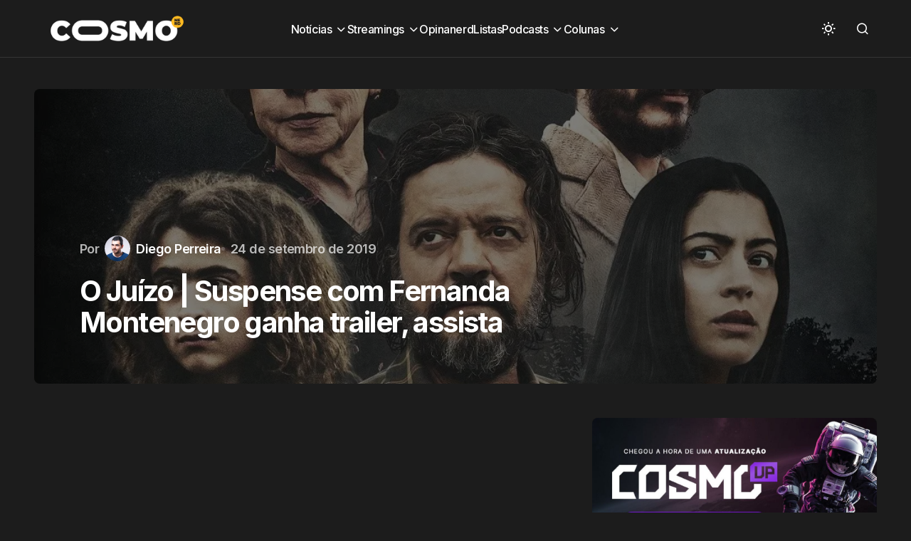

--- FILE ---
content_type: text/html; charset=utf-8
request_url: https://www.google.com/recaptcha/api2/aframe
body_size: 270
content:
<!DOCTYPE HTML><html><head><meta http-equiv="content-type" content="text/html; charset=UTF-8"></head><body><script nonce="1ZLdovvWVDLjVWIq_-DDZw">/** Anti-fraud and anti-abuse applications only. See google.com/recaptcha */ try{var clients={'sodar':'https://pagead2.googlesyndication.com/pagead/sodar?'};window.addEventListener("message",function(a){try{if(a.source===window.parent){var b=JSON.parse(a.data);var c=clients[b['id']];if(c){var d=document.createElement('img');d.src=c+b['params']+'&rc='+(localStorage.getItem("rc::a")?sessionStorage.getItem("rc::b"):"");window.document.body.appendChild(d);sessionStorage.setItem("rc::e",parseInt(sessionStorage.getItem("rc::e")||0)+1);localStorage.setItem("rc::h",'1769341399652');}}}catch(b){}});window.parent.postMessage("_grecaptcha_ready", "*");}catch(b){}</script></body></html>